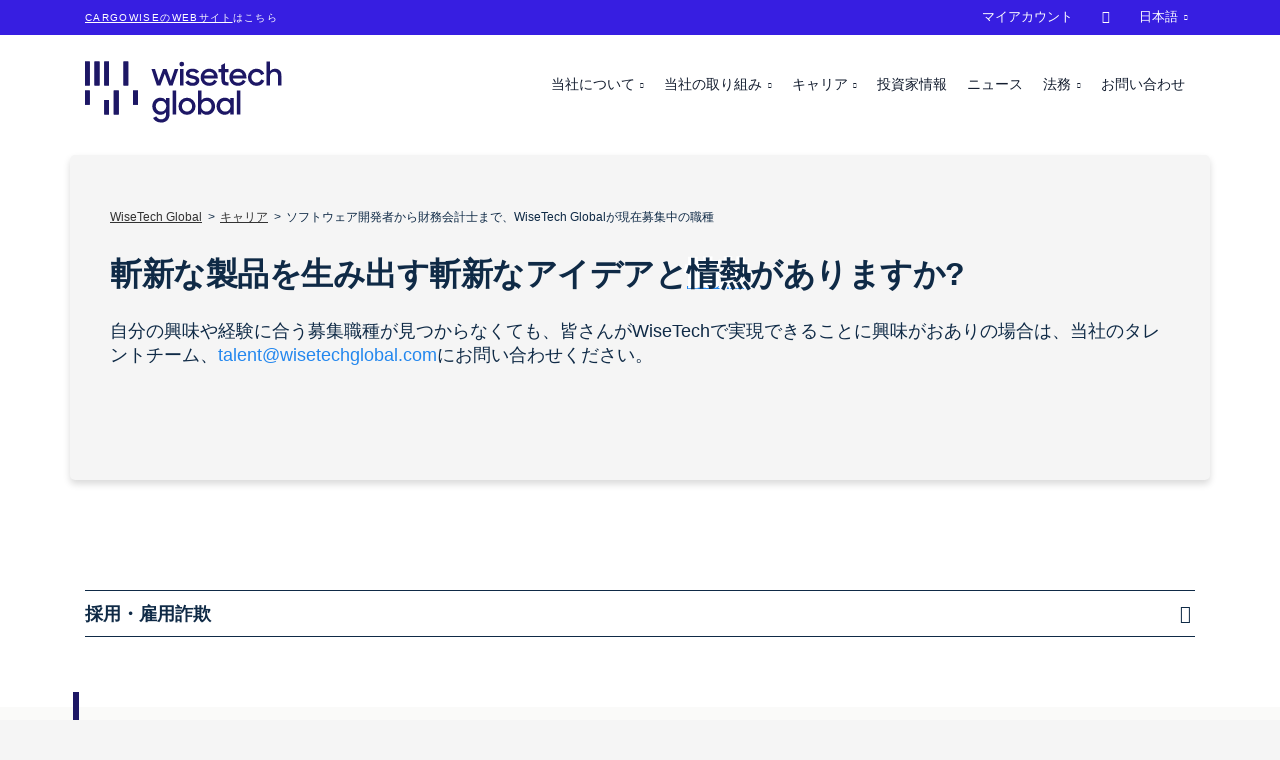

--- FILE ---
content_type: text/html; charset=utf-8
request_url: https://www.wisetechglobal.com/ja-jp/careers/current-openings/security-analyst-us/b8e496f4-0653-4dd4-8ce7-1eac0b64e071
body_size: 12390
content:
<!DOCTYPE html>
<html lang="ja-jp">
<head>
    <meta charset="utf-8" />
<link rel="icon" type="image/png" href="/media/favicons/wisetechglobal.png?width=32&amp;height=32">
<meta name="viewport" content="width=device-width, initial-scale=1.0, maximum-scale=1.0, user-scalable=0, shrink-to-fit=no">
<meta http-equiv="X-UA-Compatible" content="IE=edge,chrome=1" />
<title>
    &#x30BD;&#x30D5;&#x30C8;&#x30A6;&#x30A7;&#x30A2;&#x958B;&#x767A;&#x8005;&#x304B;&#x3089;&#x8CA1;&#x52D9;&#x4F1A;&#x8A08;&#x58EB;&#x307E;&#x3067;&#x3001;WiseTech Global&#x304C;&#x73FE;&#x5728;&#x52DF;&#x96C6;&#x4E2D;&#x306E;&#x8077;&#x7A2E; | WiseTech Global
</title>
<meta name="Description" content="&#x6B21;&#x306E;&#x30AD;&#x30E3;&#x30EA;&#x30A2;&#x6A5F;&#x4F1A;&#x3092;&#x304A;&#x63A2;&#x3057;&#x3067;&#x3059;&#x304B;? WiseTech&#x3067;&#x306F;&#x3001;&#x30BD;&#x30D5;&#x30C8;&#x30A6;&#x30A7;&#x30A2;&#x958B;&#x767A;&#x8005;&#x306E;&#x30DD;&#x30B8;&#x30B7;&#x30E7;&#x30F3;&#x306B;&#x5BFE;&#x3057;&#x3066;&#x30AA;&#x30FC;&#x30D7;&#x30F3;&#x30DD;&#x30EA;&#x30B7;&#x30FC;&#x3092;&#x5E38;&#x306B;&#x63A1;&#x7528;&#x3057;&#x3066;&#x3044;&#x307E;&#x3059;&#x3002;&#x3054;&#x9023;&#x7D61;&#x304F;&#x3060;&#x3055;&#x3044;&#x3002;" />
<meta name="Name" content="" />
<meta name="Keywords" content="" />
<link rel="canonical" href="https://www.wisetechglobal.com/ja-jp/careers/current-openings/" />
<link rel="alternate" hreflang="de-de" href="https://www.wisetechglobal.com/de-de/careers/current-openings/" />
<link rel="alternate" hreflang="en-us" href="https://www.wisetechglobal.com/careers/current-openings/" />
<link rel="alternate" hreflang="es-419" href="https://www.wisetechglobal.com/es-la/careers/current-openings/" />
<link rel="alternate" hreflang="fr-fr" href="https://www.wisetechglobal.com/fr-fr/careers/current-openings/" />
<link rel="alternate" hreflang="it-it" href="https://www.wisetechglobal.com/it-it/careers/current-openings/" />
<link rel="alternate" hreflang="ja-jp" href="https://www.wisetechglobal.com/ja-jp/careers/current-openings/" />
<link rel="alternate" hreflang="ko-kr" href="https://www.wisetechglobal.com/ko-kr/careers/current-openings/" />
<link rel="alternate" hreflang="pt-br" href="https://www.wisetechglobal.com/pt-br/careers/current-openings/" />
<link rel="alternate" hreflang="zh-cn" href="https://www.wisetechglobal.com/zh-cn/careers/current-openings/" />
<link rel="alternate" hreflang="zh-hant" href="https://www.wisetechglobal.com/zh-hant/careers/current-openings/" />
<meta property="og:type" content="article" />
<meta property="og:url" content="https://www.wisetechglobal.com/ja-jp/careers/current-openings/" />
<meta property="og:title" content="" />
<meta property="og:description" content="&#x6B21;&#x306E;&#x30AD;&#x30E3;&#x30EA;&#x30A2;&#x6A5F;&#x4F1A;&#x3092;&#x304A;&#x63A2;&#x3057;&#x3067;&#x3059;&#x304B;? WiseTech&#x3067;&#x306F;&#x3001;&#x30BD;&#x30D5;&#x30C8;&#x30A6;&#x30A7;&#x30A2;&#x958B;&#x767A;&#x8005;&#x306E;&#x30DD;&#x30B8;&#x30B7;&#x30E7;&#x30F3;&#x306B;&#x5BFE;&#x3057;&#x3066;&#x30AA;&#x30FC;&#x30D7;&#x30F3;&#x30DD;&#x30EA;&#x30B7;&#x30FC;&#x3092;&#x5E38;&#x306B;&#x63A1;&#x7528;&#x3057;&#x3066;&#x3044;&#x307E;&#x3059;&#x3002;&#x3054;&#x9023;&#x7D61;&#x304F;&#x3060;&#x3055;&#x3044;&#x3002;" />
<meta property="og:image" content="https://www.wisetechglobal.com">
<meta property="og:image:type" content="image/jpeg">
<meta name="twitter:card" content="summary_large_image">
<meta name="twitter:title" content="">
<meta name="twitter:description" content="&#x6B21;&#x306E;&#x30AD;&#x30E3;&#x30EA;&#x30A2;&#x6A5F;&#x4F1A;&#x3092;&#x304A;&#x63A2;&#x3057;&#x3067;&#x3059;&#x304B;? WiseTech&#x3067;&#x306F;&#x3001;&#x30BD;&#x30D5;&#x30C8;&#x30A6;&#x30A7;&#x30A2;&#x958B;&#x767A;&#x8005;&#x306E;&#x30DD;&#x30B8;&#x30B7;&#x30E7;&#x30F3;&#x306B;&#x5BFE;&#x3057;&#x3066;&#x30AA;&#x30FC;&#x30D7;&#x30F3;&#x30DD;&#x30EA;&#x30B7;&#x30FC;&#x3092;&#x5E38;&#x306B;&#x63A1;&#x7528;&#x3057;&#x3066;&#x3044;&#x307E;&#x3059;&#x3002;&#x3054;&#x9023;&#x7D61;&#x304F;&#x3060;&#x3055;&#x3044;&#x3002;">
<meta name="twitter:image" content="https://www.wisetechglobal.com">
<meta name="apple-mobile-web-app-title" content="WiseTech Global">
<meta name="application-name" content="WiseTech Global">
<link rel="apple-touch-icon" sizes="57x57" href="/media/favicons/wisetechglobal.png?width=57&amp;height=57">
<link rel="apple-touch-icon" sizes="60x60" href="/media/favicons/wisetechglobal.png?width=60&amp;height=60">
<link rel="apple-touch-icon" sizes="72x72" href="/media/favicons/wisetechglobal.png?width=72&amp;height=72">
<link rel="apple-touch-icon" sizes="76x76" href="/media/favicons/wisetechglobal.png?width=76&amp;height=76">
<link rel="apple-touch-icon" sizes="114x114" href="/media/favicons/wisetechglobal.png?width=114&amp;height=114">
<link rel="apple-touch-icon" sizes="120x120" href="/media/favicons/wisetechglobal.png?width=120&amp;height=120">
<link rel="apple-touch-icon" sizes="144x144" href="/media/favicons/wisetechglobal.png?width=144&amp;height=144">
<link rel="apple-touch-icon" sizes="152x152" href="/media/favicons/wisetechglobal.png?width=152&amp;height=152">
<link rel="apple-touch-icon" sizes="180x180" href="/media/favicons/wisetechglobal.png?width=180&amp;height=180">
<link rel="icon" type="image/png" sizes="192x192" href="/media/favicons/wisetechglobal.png?width=192&amp;height=192">
<link rel="icon" type="image/png" sizes="32x32" href="/media/favicons/wisetechglobal.png?width=32&amp;height=32">
<link rel="icon" type="image/png" sizes="96x96" href="/media/favicons/wisetechglobal.png?width=96&amp;height=96">
<link rel="icon" type="image/png" sizes="16x16" href="/media/favicons/wisetechglobal.png?width=16&amp;height=16">
<link rel="manifest" href="/media/favicons/wisetechglobal-manifest.json">
<meta name="msapplication-TileColor" content="#fff">
<meta name="msapplication-TileImage" content="/media/favicons/wisetechglobal.png?width=144&height=144">
<meta name="theme-color" content="#ffffff">
    
<!-- be_ixf, sdk, gho-->
<meta name="be:sdk" content="dotnet_sdk_1.4.30" />
<meta name="be:timer" content="0ms" />
<meta name="be:orig_url" content="https%3a%2f%2fwww.wisetechglobal.com%2fja-jp%2fcareers%2fcurrent-openings%2fsecurity-analyst-us%2fb8e496f4-0653-4dd4-8ce7-1eac0b64e071" />
<meta name="be:capsule_url" content="https%3a%2f%2fixfd1-api.bc0a.com%2fapi%2fixf%2f1.0.0%2fget_capsule%2ff00000000266092%2f0361221523" />
<meta name="be:norm_url" content="https%3a%2f%2fwww.wisetechglobal.com%2fja-jp%2fcareers%2fcurrent-openings%2fsecurity-analyst-us%2fb8e496f4-0653-4dd4-8ce7-1eac0b64e071" />
<meta name="be:api_dt" content="py_2025; pm_09; pd_04; ph_23; pmh_12; p_epoch:1757052760672" />
<meta name="be:mod_dt" content="py_2025; pm_09; pd_04; ph_23; pmh_12; p_epoch:1757052760672" />
<meta name="be:messages" content="0" />

    <!-- Google Tag Manager -->
<script>
dataLayer = [];
(function(w,d,s,l,i){w[l]=w[l]||[];w[l].push({'gtm.start':
new Date().getTime(),event:'gtm.js'});var f=d.getElementsByTagName(s)[0],
j=d.createElement(s),dl=l!='dataLayer'?'&l='+l:'';j.async=true;j.src=
'https://www.googletagmanager.com/gtm.js?id='+i+dl;f.parentNode.insertBefore(j,f);
})(window,document,'script','dataLayer','GTM-NJ62FQM');</script>
<!-- End Google Tag Manager -->

        <link rel="preload" as="font" type="font/woff2" crossorigin="anonymous" href="/css/fonts/wtg-symbols.woff2" />
        <link rel="preload" as="font" type="font/woff2" crossorigin="anonymous" href="/css/vendor/fontawesome-free/webfonts/fa-brands-400.woff2" />
    <link href="/sb/wisetechglobal-css.v45.css" rel="stylesheet">
    <script src="https://cmp.osano.com/AzqNPnSIWrqnv2DHN/d67eecdc-d0b9-4b58-a625-29c168020c5b/osano.js?variant=two"></script>
<script>
    var _hmt = _hmt || [];
    (function () {
        if (location.host.indexOf(".cn") > 0) {
            var hm = document.createElement("script");
            hm.src = "https://hm.baidu.com/hm.js?28b687d7e6784236bf5bef9bd2910314";
            var s = document.getElementsByTagName("script")[0];
            s.parentNode.insertBefore(hm, s);
        }
    })();
</script>
</head>
<body id="body" class="body-current-openings with-top-bar">
    <!-- Google Tag Manager (noscript) -->
<noscript><iframe src="https://www.googletagmanager.com/ns.html?id=GTM-NJ62FQM"
height="0" width="0" style="display:none;visibility:hidden"></iframe></noscript>
<!-- End Google Tag Manager (noscript) -->

    

    <div id="top-bar">
        <div class="container">
            <p><a rel="noopener" href="http://www.cargowise.com/ja-jp/" target="_blank" title="CargoWise">CargoWiseのWebサイト</a>はこちら</p>
        </div>
    </div>


    <header id="site-header">
        


<nav class="navbar navbar-expand-lg fixed-top collapsed" id="mainNav">
    <div class="container">
        <a class="navbar-brand" href="/ja-jp/" title="WiseTech Global">
                <img alt="WiseTech Global" src="/media/tegdefie/wisetech-global-logo.svg" />
        </a>
        <button class="navbar-toggler navbar-toggler-right collapsed" type="button" data-toggle="collapse" data-target="#navbarResponsive" aria-controls="navbarResponsive" aria-expanded="false" aria-label="Toggle navigation">
            <span></span><span></span><span></span><span></span>
            <span class="navbar-toggler-label">&#x30E1;&#x30CB;&#x30E5;&#x30FC;</span>
        </button>
        <div id="navbarResponsive" class="collapse navbar-collapse">
            <ul class="navbar-nav">
                                <li class="nav-item dropdown nav-level-1 " data-nav-segment="who-we-are">
                                    <a href="#" class="dropdown-toggle" id="navbar-dropdown-link-1171" data-target="dropdown-menu-1171" data-toggle="dropdown" aria-haspopup="true" aria-expanded="false">
                                        &#x5F53;&#x793E;&#x306B;&#x3064;&#x3044;&#x3066;
                                    </a>
                                            <div id="dropdown-menu-1171" aria-labelledby="navbar-dropdown-link-1171" class="dropdown-menu nav-level-2">
                                                <ul>
                                                        <li class="nav-item dropdown ">
        <a class="nav-link " href="/ja-jp/who-we-are/about-us/"  >&#x4F1A;&#x793E;&#x60C5;&#x5831;</a>                                                        </li>
                                                        <li class="nav-item dropdown ">
        <a class="nav-link " href="/ja-jp/who-we-are/our-credo-and-mantras/"  >&#x5F53;&#x793E;&#x306E;&#x4FE1;&#x6761;&#x3068;&#x4FE1;&#x5FF5;</a>                                                        </li>
                                                        <li class="nav-item dropdown ">
        <a class="nav-link " href="/ja-jp/who-we-are/sustainability/"  >&#x30B5;&#x30B9;&#x30C6;&#x30CA;&#x30D3;&#x30EA;&#x30C6;&#x30A3;</a>                                                        </li>
                                                        <li class="nav-item dropdown ">
        <a class="nav-link " href="/ja-jp/who-we-are/our-history/"  >&#x5F53;&#x793E;&#x306E;&#x6B69;&#x307F;</a>                                                        </li>
                                                </ul>
                                            </div>
                                </li>
                                <li class="nav-item dropdown nav-level-1 " data-nav-segment="what-we-do">
                                    <a href="#" class="dropdown-toggle" id="navbar-dropdown-link-1174" data-target="dropdown-menu-1174" data-toggle="dropdown" aria-haspopup="true" aria-expanded="false">
                                        &#x5F53;&#x793E;&#x306E;&#x53D6;&#x308A;&#x7D44;&#x307F;
                                    </a>
                                            <div id="dropdown-menu-1174" aria-labelledby="navbar-dropdown-link-1174" class="dropdown-menu nav-level-2">
                                                <ul>
                                                        <li class="nav-item dropdown ">
        <a class="nav-link " href="http://www.cargowise.com/ja-jp/"  target="_blank" >CargoWise</a>                                                        </li>
                                                        <li class="nav-item dropdown ">
        <a class="nav-link " href="https://www.wisetechacademy.com/"  >WiseTech&#x30A2;&#x30AB;&#x30C7;&#x30DF;&#x30FC;</a>                                                        </li>
                                                        <li class="nav-item dropdown ">
        <a class="nav-link " href="/ja-jp/what-we-do/our-businesses/"  >&#x5F53;&#x793E;&#x306E;&#x4E8B;&#x696D;</a>                                                        </li>
                                                        <li class="nav-item dropdown ">
        <a class="nav-link " href="/ja-jp/what-we-do/information-security/"  >&#x60C5;&#x5831;&#x30BB;&#x30AD;&#x30E5;&#x30EA;&#x30C6;&#x30A3;</a>                                                        </li>
                                                </ul>
                                            </div>
                                </li>
                                <li class="nav-item dropdown nav-level-1 active" data-nav-segment="careers">
                                    <a href="#" class="dropdown-toggle" id="navbar-dropdown-link-1177" data-target="dropdown-menu-1177" data-toggle="dropdown" aria-haspopup="true" aria-expanded="false">
                                        &#x30AD;&#x30E3;&#x30EA;&#x30A2;
                                    </a>
                                            <div id="dropdown-menu-1177" aria-labelledby="navbar-dropdown-link-1177" class="dropdown-menu nav-level-2">
                                                <ul>
                                                        <li class="nav-item dropdown ">
        <a class="nav-link " href="/ja-jp/careers/join-us/"  >&#x79C1;&#x305F;&#x3061;&#x3068;&#x4E00;&#x7DD2;&#x306B;&#x50CD;&#x304D;&#x307E;&#x305B;&#x3093;&#x304B;?</a>                                                        </li>
                                                        <li class="nav-item dropdown ">
        <a class="nav-link " href="/ja-jp/careers/students-and-graduates/"  >&#x5B66;&#x751F;&#x3068;&#x65B0;&#x5352;&#x8005;&#x5411;&#x3051;&#x60C5;&#x5831;</a>                                                        </li>
                                                        <li class="nav-item dropdown ">
        <a class="nav-link " href="https://www.wisetechglobal.com/careers/students-and-graduates/earn-and-learn-program/">Earn &amp; Learn&#x30D7;&#x30ED;&#x30B0;&#x30E9;&#x30E0;</a>                                                        </li>
                                                        <li class="nav-item dropdown active">
        <a class="nav-link " href="/ja-jp/careers/current-openings/"  >&#x73FE;&#x5728;&#x52DF;&#x96C6;&#x4E2D;&#x306E;&#x8077;&#x7A2E;</a>                                                        </li>
                                                </ul>
                                            </div>
                                </li>
                            <li class="nav-item nav-level-1 " data-nav-segment="investors">
        <a class="nav-link " href="/ja-jp/investors/"  >&#x6295;&#x8CC7;&#x5BB6;&#x60C5;&#x5831;</a>                            </li>
                            <li class="nav-item nav-level-1 " data-nav-segment="news">
        <a class="nav-link " href="/ja-jp/news/"  >&#x30CB;&#x30E5;&#x30FC;&#x30B9;</a>                            </li>
                                <li class="nav-item dropdown nav-level-1 " data-nav-segment="legal">
                                    <a href="#" class="dropdown-toggle" id="navbar-dropdown-link-12826" data-target="dropdown-menu-12826" data-toggle="dropdown" aria-haspopup="true" aria-expanded="false">
                                        &#x6CD5;&#x52D9;
                                    </a>
                                            <div id="dropdown-menu-12826" aria-labelledby="navbar-dropdown-link-12826" class="dropdown-menu nav-level-2">
                                                <ul>
                                                        <li class="nav-item dropdown ">
        <a class="nav-link " href="/ja-jp/legal/#termsofuse"  >&#x5229;&#x7528;&#x898F;&#x7D04;</a>                                                        </li>
                                                        <li class="nav-item dropdown ">
        <a class="nav-link " href="/ja-jp/legal/#privacypolicy"  >&#x30D7;&#x30E9;&#x30A4;&#x30D0;&#x30B7;&#x30FC;&#x304A;&#x3088;&#x3073;&#x30C7;&#x30FC;&#x30BF;&#x4FDD;&#x8B77;&#x306B;&#x95A2;&#x3059;&#x308B;&#x901A;&#x77E5;</a>                                                        </li>
                                                        <li class="nav-item dropdown ">
        <a class="nav-link " href="/ja-jp/legal/privacy-help-center/"  >&#x30D7;&#x30E9;&#x30A4;&#x30D0;&#x30B7;&#x30FC;&#x30D8;&#x30EB;&#x30D7;&#x30BB;&#x30F3;&#x30BF;&#x30FC;</a>                                                        </li>
                                                </ul>
                                            </div>
                                </li>
                            <li class="nav-item nav-level-1 " data-nav-segment="contact">
        <a class="nav-link " href="/ja-jp/contact/"  >&#x304A;&#x554F;&#x3044;&#x5408;&#x308F;&#x305B;</a>                            </li>
                            <li class="nav-item nav-level-1 " data-nav-segment="cargowise">
        <a class="nav-link " href="/ja-jp/"  target="_blank" >CargoWise</a>                            </li>
                            <li class="nav-item nav-level-1 " data-nav-segment="my-account">
        <a class="nav-link " href="https://myaccount.cargowise.com/ja-jp/"  target="_blank" >&#x30DE;&#x30A4;&#x30A2;&#x30AB;&#x30A6;&#x30F3;&#x30C8;</a>                            </li>
                            <li class="nav-item nav-level-1 " data-nav-segment="search">
            <input type="text" class="nav-search-input" placeholder="&#x691C;&#x7D22;&#x2026;" />
        <a class="nav-link " href="/ja-jp/search/"  >&#xe807;</a>                            </li>
                    <li class="nav-item dropdown nav-level-1 language-selector">
                        <a id="language-dropdown-button" href="#" class="dropdown-toggle nav-link" data-toggle="dropdown" aria-haspopup="true" aria-expanded="false">
                            <span class="language-dropdown-short-name">&#x65E5;&#x672C;&#x8A9E;</span>
                            <span class="language-dropdown-long-name">&#x65E5;&#x672C;&#x8A9E;</span>
                        </a>
                        <div class="dropdown-menu dropdown-menu-right" aria-labelledby="language-dropdown-button">
                                <a class="dropdown-item" lang="zh-cn" href="/zh-cn/careers/current-openings/">&#x7B80;&#x4F53;&#x4E2D;&#x6587;</a>
                                <a class="dropdown-item" lang="zh-hant" href="/zh-hant/careers/current-openings/">&#x7E41;&#x9AD4;&#x4E2D;&#x6587;</a>
                                <a class="dropdown-item" lang="en-us" href="/careers/current-openings/">English</a>
                                <a class="dropdown-item" lang="fr-fr" href="/fr-fr/careers/current-openings/">Fran&#xE7;ais</a>
                                <a class="dropdown-item" lang="de-de" href="/de-de/careers/current-openings/">Deutsch</a>
                                <a class="dropdown-item" lang="it-it" href="/it-it/careers/current-openings/">Italiano</a>
                                <a class="dropdown-item" lang="ko-kr" href="/ko-kr/careers/current-openings/">&#xD55C;&#xAD6D;&#xC5B4;</a>
                                <a class="dropdown-item" lang="pt-br" href="/pt-br/careers/current-openings/">Portugu&#xEA;s</a>
                                <a class="dropdown-item" lang="es-419" href="/es-la/careers/current-openings/">Espa&#xF1;ol</a>
                        </div>
                    </li>
            </ul>
        </div>
    </div>
</nav>

    </header>
    
    <div class="container site-container">
        





<header id="masthead" class="masthead masthead-medium  masthead-with-breadcrumb panel-white">
    <div class="container">
        <div class="row">
            <div class="col-lg-12">
                <div class="site-heading">


<ol class="breadcrumb">
            <li data-nav-segment="wisetech-global"><a href="/ja-jp/">WiseTech Global</a></li>
            <li data-nav-segment="careers"><a href="/ja-jp/careers/">&#x30AD;&#x30E3;&#x30EA;&#x30A2;</a></li>
    <li class="active" data-nav-segment="current-openings"><h1>&#x30BD;&#x30D5;&#x30C8;&#x30A6;&#x30A7;&#x30A2;&#x958B;&#x767A;&#x8005;&#x304B;&#x3089;&#x8CA1;&#x52D9;&#x4F1A;&#x8A08;&#x58EB;&#x307E;&#x3067;&#x3001;WiseTech Global&#x304C;&#x73FE;&#x5728;&#x52DF;&#x96C6;&#x4E2D;&#x306E;&#x8077;&#x7A2E;</h1></li>
</ol>
                    <h3>斬新な製品を生み出す斬新なアイデアと<span class="moving-underline">情熱</span>がありますか? </h3>
<p class="larger">自分の興味や経験に合う募集職種が見つからなくても、皆さんがWiseTechで実現できることに興味がおありの場合は、当社のタレントチーム、<a rel="noopener" href="mailto:talent@wisetechglobal.com" target="_blank" title="mailto:talent@wisetechglobal.com">talent@wisetechglobal.com</a>にお問い合わせください。</p>
                </div>
            </div>
        </div>
    </div>
</header>





<article class="main-content">
    



<div class="panel small-bottom-padding" >
    
<div class="container">
    <div class="row ">



<div class="col-lg-12">
        <div class="area closed-accordion" >
            

    <div class="accordion text-accordion " id="accordion-41e65280-5e53-416c-b013-f8a036c5a4e8">
            <div class="card">
                <div class="card-header" id="accordion-41e65280-5e53-416c-b013-f8a036c5a4e8-heading-0">
                    <a class="" href="#accordion-41e65280-5e53-416c-b013-f8a036c5a4e8-collapse-0" data-toggle="collapse" data-target="#accordion-41e65280-5e53-416c-b013-f8a036c5a4e8-collapse-0" aria-expanded="true" aria-controls="accordion-41e65280-5e53-416c-b013-f8a036c5a4e8-collapse-0">
                        &#x63A1;&#x7528;&#x30FB;&#x96C7;&#x7528;&#x8A50;&#x6B3A;
                    </a>
                </div>
                <div id="accordion-41e65280-5e53-416c-b013-f8a036c5a4e8-collapse-0" class="collapse show" aria-labelledby="accordion-41e65280-5e53-416c-b013-f8a036c5a4e8-heading-0" data-parent="#accordion-41e65280-5e53-416c-b013-f8a036c5a4e8">
                    <div class="card-body">
<p class="larger">WiseTechを名乗る個人、またはWiseTechもしくはCargoWiseの代理を名乗る個人から、偽りの採用連絡を受けた方々がいらっしゃることを、当社は認識しています。WiseTech GlobalやCargoWiseの名称が、当社の許可なしに文書や通信で使用されています。</p>
<p class="larger">こうした偽りの採用者から連絡を受けた場合、または不審なEメールを受信した場合は、<a href="mailto:communications@wisetechglobal.com">communications@wisetechglobal.com</a>に転送してください。</p>
<p><strong>以下のような点にご注意ください。</strong></p>
<ol>
<li><strong>Eメールアドレスを確認する: </strong> WiseTechの全社員は@wisetechglobal.comがドメイン名のEメールアドレスを持っています。当社は応募者とのやり取りに、非公式なEメールアカウントは一切使用しません。</li>
<li><strong>当社の面接過程: </strong>WiseTechでは、個人との面接を含む正式な面接過程を踏むことなく、正式採用することはありません。</li>
<li><strong>当社のWebリンク: </strong>当社のWebサイトへのリンクには、必ず<a href="https://www.wisetechglobal.com/">https://www.wisetechglobal.com</a>または<a href="https://www.cargowise.com">https://www.cargowise.com</a>が含まれます。 </li>
<li><strong>キャリアWebサイト:</strong> 現在募集中の職種はすべて当社Webサイト:<a href="https://www.wisetechglobal.com/careers/current-openings/">https://www.wisetechglobal.com/careers/current-openings/</a>にあります。</li>
<li><strong>当社は金銭を要求しません: </strong>WiseTechが採用過程の一部として、金銭や何らかの支払を要求することは一切ありません。</li>
</ol>
<p><strong>詐欺にあった場合</strong></p>
<p>自分の個人情報を詐欺師に提供してしまったと思われる場合は、直ちに関係機関/組織に連絡してください。</p>
<p>オーストラリアに在住する方は、<a rel="noopener" href="https://www.scamwatch.gov.au/report-a-scam" target="_blank">詐欺を</a><a rel="noopener" href="https://www.scamwatch.gov.au/report-a-scam" target="_blank">報告</a>からオーストラリア競争・消費者委員会（ACCC: Australian Competition &amp; Consumer Commission）に報告することをおすすめします。</p>
<p>詐欺を報告することで、被害が拡大するのを防ぎます。</p>                    </div>
                </div>
            </div>
    </div>

        </div>
</div>
    </div>
</div>
</div>



        <div class="panel panel-light-grey medium-bottom-padding">
            <div class="container">
                    <div class="row justify-content-lg-center">
                        <div class="col-lg-2 text-lg-right col-form-label">
                            <label>&#x30ED;&#x30B1;&#x30FC;&#x30B7;&#x30E7;&#x30F3;&#x3067;&#x691C;&#x7D22;&#xFF1A;</label>
                        </div>
                        <div class="col-lg-8">
                            <div class="select-wrapper">
                                <select class="form-control current-openings-filter" data-filter-type="location">
                                    <option value="">&#x3059;&#x3079;&#x3066;&#x306E;&#x30ED;&#x30B1;&#x30FC;&#x30B7;&#x30E7;&#x30F3;</option>
                                        <option value="bangalore-india">Bangalore, India</option>
                                        <option value="chapel-hill-united-states">Chapel Hill, United States</option>
                                        <option value="chicago-united-states">Chicago, United States</option>
                                        <option value="london-united-kingdom">London, United Kingdom</option>
                                        <option value="madrid-spain">Madrid, Spain</option>
                                        <option value="milano-italy">Milano, Italy</option>
                                        <option value="nanjing-china">Nanjing, China</option>
                                        <option value="padova-italy">Padova, Italy</option>
                                        <option value="sydney-australia">Sydney, Australia</option>
                                </select>
                            </div>
                        </div>
                    </div>
                    <div class="row justify-content-lg-center">
                        <div class="col-lg-2 text-lg-right col-form-label">
                            <label>&#x8077;&#x7A2E;&#x3067;&#x691C;&#x7D22;&#xFF1A;</label>
                        </div>
                        <div class="col-lg-8">
                            <div class="select-wrapper">
                                <select class="form-control current-openings-filter" data-filter-type="category">
                                    <option value="">&#x3059;&#x3079;&#x3066;&#x306E;&#x8077;&#x7A2E;</option>
                                        <option value="bus">Business Operations</option>
                                        <option value="eng">Engineering</option>
                                        <option value="fin">Finance</option>
                                        <option value="prd">Product</option>
                                </select>
                            </div>
                        </div>
                    </div>
            </div>
        </div>
        <div class="panel panel-light-grey no-bottom-padding">
            <div class="container">
                <div class="row justify-content-lg-center">
                    <div class="col-lg-10">
                        <div class="current-openings-list">
                            <h5 class="no-results">Whilst we do not have a job advertised for the filters you've selected, we're open to speaking with curious minds. Please contact us at <a href="mailto:talent@wisetechglobal.com">talent@wisetechglobal.com</a> and let us know what you are interested in!</h5>
                                    <div class="current-openings-page">
                                <div class="current-openings-item" 
                                     data-location="sydney-australia" 
                                     data-category="eng">
                                    <div class="row">
                                        <div class="col-lg-9">
                                            <h4>Principal Architect - Sydney, Australia</h4>
                                                <p class="current-openings-location larger">Sydney, Australia</p>
                                            <p>WiseTech Global is looking for a hands-on Principal Architect to shape the future of our IT landscape. In this pivotal role, you'll be instrumental in optimizing, automating, and scaling our cloud and global data center networks.</p>
                                        </div>
                                        <div class="col-lg-3 text-lg-right">
                                            <a class="cta-button" href="/ja-jp/careers/current-openings/principal-architect-sydney-australia/dac3bdc7-495a-40d2-8d57-03e08b23317e">&#x8A73;&#x7D30;&#x3092;&#x78BA;&#x8A8D;</a>
                                        </div>
                                    </div>
                                </div>
                                <div class="current-openings-item" 
                                     data-location="london-united-kingdom" 
                                     data-category="eng">
                                    <div class="row">
                                        <div class="col-lg-9">
                                            <h4>Lead Software Engineer - Digital Documents</h4>
                                                <p class="current-openings-location larger">London, United Kingdom</p>
                                            <p>Join us, and lead our team that is reshaping the future of trade documentation, making it faster, smarter and fully digital!</p>
                                        </div>
                                        <div class="col-lg-3 text-lg-right">
                                            <a class="cta-button" href="/ja-jp/careers/current-openings/lead-software-engineer-digital-documents/8689be40-bb97-4110-ac98-0de15a104725">&#x8A73;&#x7D30;&#x3092;&#x78BA;&#x8A8D;</a>
                                        </div>
                                    </div>
                                </div>
                                <div class="current-openings-item" 
                                     data-location="sydney-australia" 
                                     data-category="eng">
                                    <div class="row">
                                        <div class="col-lg-9">
                                            <h4>Lead / Principal Software Engineer</h4>
                                                <p class="current-openings-location larger">Sydney, Australia</p>
                                            <p>Lead, innovate, and build the technology that moves the world’s supply chains.</p>
                                        </div>
                                        <div class="col-lg-3 text-lg-right">
                                            <a class="cta-button" href="/ja-jp/careers/current-openings/lead-principal-software-engineer/744119ff-9e28-49d3-9ccd-1da696d7be71">&#x8A73;&#x7D30;&#x3092;&#x78BA;&#x8A8D;</a>
                                        </div>
                                    </div>
                                </div>
                                <div class="current-openings-item" 
                                     data-location="madrid-spain" 
                                     data-category="prd">
                                    <div class="row">
                                        <div class="col-lg-9">
                                            <h4>Product Support Specialist (Portuguese Speaking)</h4>
                                                <p class="current-openings-location larger">Madrid, Spain</p>
                                            <p>As a Product Support Specialist within our EMEA team, you will play a key role in managing customer incidents, delivering high quality support, and helping to maintain and enhance the stability of our products, particularly across the customs and logistics ecosystem.</p>
                                        </div>
                                        <div class="col-lg-3 text-lg-right">
                                            <a class="cta-button" href="/ja-jp/careers/current-openings/product-support-specialist-portuguese-speaking/a6dfcb99-bcf7-4662-a7b9-2437b8fef7d9">&#x8A73;&#x7D30;&#x3092;&#x78BA;&#x8A8D;</a>
                                        </div>
                                    </div>
                                </div>
                                <div class="current-openings-item" 
                                     data-location="chicago-united-states" 
                                     data-category="eng">
                                    <div class="row">
                                        <div class="col-lg-9">
                                            <h4>Senior Systems Engineer</h4>
                                                <p class="current-openings-location larger">Chicago, United States</p>
                                            <p>We are seeking a Senior Systems Engineer, experienced with Windows &amp; Linux infrastructure, both physical and virtual.</p>
                                        </div>
                                        <div class="col-lg-3 text-lg-right">
                                            <a class="cta-button" href="/ja-jp/careers/current-openings/senior-systems-engineer/340623f2-5a5b-43f6-9a84-3788e6708045">&#x8A73;&#x7D30;&#x3092;&#x78BA;&#x8A8D;</a>
                                        </div>
                                    </div>
                                </div>
                                <div class="current-openings-item" 
                                     data-location="chapel-hill-united-states" 
                                     data-category="bus">
                                    <div class="row">
                                        <div class="col-lg-9">
                                            <h4>Senior GRC Analyst - Chapel Hill</h4>
                                                <p class="current-openings-location larger">Chapel Hill, United States</p>
                                            <p>We are seeking an experienced Senior Governance, Risk, and Compliance (GRC) Analyst with expertise in managing acquisitions, integrating them seamlessly into our company's way of working as well as responding to our customer's security questionnaires.</p>
                                        </div>
                                        <div class="col-lg-3 text-lg-right">
                                            <a class="cta-button" href="/ja-jp/careers/current-openings/senior-grc-analyst-chapel-hill/a378d9bd-2731-4ab3-b4b3-59bc47cadeb6">&#x8A73;&#x7D30;&#x3092;&#x78BA;&#x8A8D;</a>
                                        </div>
                                    </div>
                                </div>
                                    </div>
                                <div class="current-openings-item" 
                                     data-location="london-united-kingdom" 
                                     data-category="eng">
                                    <div class="row">
                                        <div class="col-lg-9">
                                            <h4>Security Analyst UK</h4>
                                                <p class="current-openings-location larger">London, United Kingdom</p>
                                            <p>Protecting the data of the world’s largest freight forwarders is critical to the function of the international supply chain, so as a Security Analyst you will be providing front line protection and defense for thousands of users globally.</p>
                                        </div>
                                        <div class="col-lg-3 text-lg-right">
                                            <a class="cta-button" href="/ja-jp/careers/current-openings/security-analyst-uk/857a0ec0-6a27-4fce-b2d2-5f3d83a1f4aa">&#x8A73;&#x7D30;&#x3092;&#x78BA;&#x8A8D;</a>
                                        </div>
                                    </div>
                                </div>
                                <div class="current-openings-item" 
                                     data-location="sydney-australia" 
                                     data-category="fin">
                                    <div class="row">
                                        <div class="col-lg-9">
                                            <h4>Global Leader of Payroll</h4>
                                                <p class="current-openings-location larger">Sydney, Australia</p>
                                            <p>We’re looking for a Global Leader of Payroll to join our high-impact team and lead payroll operations at a truly global scale.</p>
                                        </div>
                                        <div class="col-lg-3 text-lg-right">
                                            <a class="cta-button" href="/ja-jp/careers/current-openings/global-leader-of-payroll/5052ce78-5382-406a-8361-65583fb17c9d">&#x8A73;&#x7D30;&#x3092;&#x78BA;&#x8A8D;</a>
                                        </div>
                                    </div>
                                </div>
                                <div class="current-openings-item" 
                                     data-location="sydney-australia" 
                                     data-category="bus">
                                    <div class="row">
                                        <div class="col-lg-9">
                                            <h4>Learning Designer, Technical Content</h4>
                                                <p class="current-openings-location larger">Sydney, Australia</p>
                                            <p>As a Learning Designer with us, you’ll be part of a collaborative team that values precision, creativity, and deep subject matter engagement. You’ll help transform dense, technical concepts into engaging and accessible online learning experiences that meet the needs of professionals across the globe.</p>
                                        </div>
                                        <div class="col-lg-3 text-lg-right">
                                            <a class="cta-button" href="/ja-jp/careers/current-openings/learning-designer-technical-content/5e355427-89bd-47c1-b843-7909aa371fde">&#x8A73;&#x7D30;&#x3092;&#x78BA;&#x8A8D;</a>
                                        </div>
                                    </div>
                                </div>
                                <div class="current-openings-item" 
                                     data-location="bangalore-india" 
                                     data-category="eng">
                                    <div class="row">
                                        <div class="col-lg-9">
                                            <h4>Senior Information Security Engineer</h4>
                                                <p class="current-openings-location larger">Bangalore, India</p>
                                            <p>This role is your opportunity to lead the charge in maturing e2Open’s security posture and bringing it up to WiseTech’s world-class standards.</p>
                                        </div>
                                        <div class="col-lg-3 text-lg-right">
                                            <a class="cta-button" href="/ja-jp/careers/current-openings/senior-information-security-engineer/1ee8ca1b-8973-4eea-b836-7c148a828b25">&#x8A73;&#x7D30;&#x3092;&#x78BA;&#x8A8D;</a>
                                        </div>
                                    </div>
                                </div>
                                <div class="current-openings-item" 
                                     data-location="nanjing-china" 
                                     data-category="eng">
                                    <div class="row">
                                        <div class="col-lg-9">
                                            <h4>Lead Software Engineer - Nanjing</h4>
                                                <p class="current-openings-location larger">Nanjing, China</p>
                                            <p>We’re looking for lead - level software engineers to join our team. You’ll be key to designing, building, and maintaining the systems and infrastructure that power global logistics.</p>
                                        </div>
                                        <div class="col-lg-3 text-lg-right">
                                            <a class="cta-button" href="/ja-jp/careers/current-openings/lead-software-engineer-nanjing/f0bbad16-7f69-4f8b-a299-84c388a5327d">&#x8A73;&#x7D30;&#x3092;&#x78BA;&#x8A8D;</a>
                                        </div>
                                    </div>
                                </div>
                                <div class="current-openings-item" 
                                     data-location="sydney-australia" 
                                     data-category="fin">
                                    <div class="row">
                                        <div class="col-lg-9">
                                            <h4>Senior Financial Accountant</h4>
                                                <p class="current-openings-location larger">Sydney, Australia</p>
                                            <p>Reporting to the Regional Accounting Manager, the role will expose you to the inner workings of the wider finance team both locally and internationally and will be your opportunity to make real change.</p>
                                        </div>
                                        <div class="col-lg-3 text-lg-right">
                                            <a class="cta-button" href="/ja-jp/careers/current-openings/senior-financial-accountant/f0d8c25e-5f93-4277-a474-9aaa8d37eddf">&#x8A73;&#x7D30;&#x3092;&#x78BA;&#x8A8D;</a>
                                        </div>
                                    </div>
                                </div>
                                <div class="current-openings-item" 
                                     data-location="sydney-australia" 
                                     data-category="fin">
                                    <div class="row">
                                        <div class="col-lg-9">
                                            <h4>Remuneration and Benefits Finance Manager</h4>
                                                <p class="current-openings-location larger">Sydney, Australia</p>
                                            <p>We’re looking for a Remuneration &amp; Benefits Finance Manager to lead a high-performing team and drive excellence in one of the most critical areas of our finance operations.</p>
                                        </div>
                                        <div class="col-lg-3 text-lg-right">
                                            <a class="cta-button" href="/ja-jp/careers/current-openings/remuneration-and-benefits-finance-manager/53d6558b-da40-48d8-828b-9f4e6b0c22f6">&#x8A73;&#x7D30;&#x3092;&#x78BA;&#x8A8D;</a>
                                        </div>
                                    </div>
                                </div>
                                <div class="current-openings-item" 
                                     data-location="chicago-united-states" 
                                     data-category="bus">
                                    <div class="row">
                                        <div class="col-lg-9">
                                            <h4>Senior GRC Analyst - Chicago</h4>
                                                <p class="current-openings-location larger">Chicago, United States</p>
                                            <p>We are seeking an experienced Senior Governance, Risk, and Compliance (GRC) Analyst with expertise in managing acquisitions, integrating them seamlessly into our company's way of working as well as responding to our customer's security questionnaires.</p>
                                        </div>
                                        <div class="col-lg-3 text-lg-right">
                                            <a class="cta-button" href="/ja-jp/careers/current-openings/senior-grc-analyst-chicago/fdfcb466-af42-4d7c-80f9-a2f4ae86adee">&#x8A73;&#x7D30;&#x3092;&#x78BA;&#x8A8D;</a>
                                        </div>
                                    </div>
                                </div>
                                <div class="current-openings-item" 
                                     data-location="padova-italy" 
                                     data-category="eng">
                                    <div class="row">
                                        <div class="col-lg-9">
                                            <h4>Software Engineer - CargoWise Customs, Italy (Protected categories L.68/9)</h4>
                                                <p class="current-openings-location larger">Padova, Italy</p>
                                            <p>We are looking for ambitious Software Engineers in Padua.</p>
                                        </div>
                                        <div class="col-lg-3 text-lg-right">
                                            <a class="cta-button" href="/ja-jp/careers/current-openings/software-engineer-cargowise-customs-italy-protected-categories-l689/cc9fc502-f92f-4cb2-a056-a590f901060a">&#x8A73;&#x7D30;&#x3092;&#x78BA;&#x8A8D;</a>
                                        </div>
                                    </div>
                                </div>
                                <div class="current-openings-item" 
                                     data-location="chicago-united-states" 
                                     data-category="eng">
                                    <div class="row">
                                        <div class="col-lg-9">
                                            <h4>Security Analyst</h4>
                                                <p class="current-openings-location larger">Chicago, United States</p>
                                            <p>We are seeking a Security Analyst excited to join a global team and passionate about vulnerability management.</p>
                                        </div>
                                        <div class="col-lg-3 text-lg-right">
                                            <a class="cta-button" href="/ja-jp/careers/current-openings/security-analyst/a181a5f6-8e03-478a-9e7b-b1260f83fa02">&#x8A73;&#x7D30;&#x3092;&#x78BA;&#x8A8D;</a>
                                        </div>
                                    </div>
                                </div>
                                <div class="current-openings-item" 
                                     data-location="sydney-australia" 
                                     data-category="eng">
                                    <div class="row">
                                        <div class="col-lg-9">
                                            <h4>Identity Security Engineer in Sydney</h4>
                                                <p class="current-openings-location larger">Sydney, Australia</p>
                                            <p>As an Identity Security Engineer, you will focus on designing, implementing, and maintaining our IAM systems and processes.</p>
                                        </div>
                                        <div class="col-lg-3 text-lg-right">
                                            <a class="cta-button" href="/ja-jp/careers/current-openings/identity-security-engineer-in-sydney/05754424-90a2-4bae-9ae4-b94725ce2aac">&#x8A73;&#x7D30;&#x3092;&#x78BA;&#x8A8D;</a>
                                        </div>
                                    </div>
                                </div>
                                <div class="current-openings-item" 
                                     data-location="milano-italy" 
                                     data-category="eng">
                                    <div class="row">
                                        <div class="col-lg-9">
                                            <h4>Software Engineer - CargoWise Customs, Italy (Protected categories L.68/9)</h4>
                                                <p class="current-openings-location larger">Milano, Italy</p>
                                            <p>We are looking for ambitious Software Engineers in Milan.</p>
                                        </div>
                                        <div class="col-lg-3 text-lg-right">
                                            <a class="cta-button" href="/ja-jp/careers/current-openings/software-engineer-cargowise-customs-italy-protected-categories-l689/0ec1fb17-acce-49ce-9ef3-ba5395387075">&#x8A73;&#x7D30;&#x3092;&#x78BA;&#x8A8D;</a>
                                        </div>
                                    </div>
                                </div>
                                <div class="current-openings-item" 
                                     data-location="chicago-united-states" 
                                     data-category="eng">
                                    <div class="row">
                                        <div class="col-lg-9">
                                            <h4>Senior Network Engineer</h4>
                                                <p class="current-openings-location larger">Chicago, United States</p>
                                            <p>We are seeking a Senior Networking Engineer, experienced with critical network support within a multi-operating system environment, both physical and virtual.</p>
                                        </div>
                                        <div class="col-lg-3 text-lg-right">
                                            <a class="cta-button" href="/ja-jp/careers/current-openings/senior-network-engineer/de5d7e95-d61d-4ff2-b46d-d035ea4eb39f">&#x8A73;&#x7D30;&#x3092;&#x78BA;&#x8A8D;</a>
                                        </div>
                                    </div>
                                </div>
                                <div class="current-openings-item" 
                                     data-location="sydney-australia" 
                                     data-category="bus">
                                    <div class="row">
                                        <div class="col-lg-9">
                                            <h4>License Management Administrator</h4>
                                                <p class="current-openings-location larger">Sydney, Australia</p>
                                            <p>We are seeking a License Management Administrator to join our team where you will play a crucial role in supporting our Sales, Legal, and Finance teams by preparing and processing contracts, managing sales orders, and ensuring accurate data entry in our systems.</p>
                                        </div>
                                        <div class="col-lg-3 text-lg-right">
                                            <a class="cta-button" href="/ja-jp/careers/current-openings/license-management-administrator/ab6f5dac-a228-42b3-a499-d1febc64018c">&#x8A73;&#x7D30;&#x3092;&#x78BA;&#x8A8D;</a>
                                        </div>
                                    </div>
                                </div>
                                <div class="current-openings-item" 
                                     data-location="sydney-australia" 
                                     data-category="fin">
                                    <div class="row">
                                        <div class="col-lg-9">
                                            <h4>Group Finance Manager</h4>
                                                <p class="current-openings-location larger">Sydney, Australia</p>
                                            <p>You’re not just a finance leader. You’re a strategic thinker who thrives on complexity, precision, and global impact. You know how to navigate IFRS, lead audits, and drive reporting excellence across borders.</p>
                                        </div>
                                        <div class="col-lg-3 text-lg-right">
                                            <a class="cta-button" href="/ja-jp/careers/current-openings/group-finance-manager/57405a35-7c89-49dc-8515-d3e07afbf9ee">&#x8A73;&#x7D30;&#x3092;&#x78BA;&#x8A8D;</a>
                                        </div>
                                    </div>
                                </div>
                                <div class="current-openings-item" 
                                     data-location="sydney-australia" 
                                     data-category="bus">
                                    <div class="row">
                                        <div class="col-lg-9">
                                            <h4>SharePoint Content Manager</h4>
                                                <p class="current-openings-location larger">Sydney, Australia</p>
                                            <p>We’re looking for a detail-oriented and collaborative SharePoint Content &amp; Governance Manager to help shape how internal teams across WiseTech use SharePoint and Microsoft 365 to manage, share, and discover knowledge.</p>
                                        </div>
                                        <div class="col-lg-3 text-lg-right">
                                            <a class="cta-button" href="/ja-jp/careers/current-openings/sharepoint-content-manager/ef1773ea-29a5-4ea6-bbb1-de6f60c7a34b">&#x8A73;&#x7D30;&#x3092;&#x78BA;&#x8A8D;</a>
                                        </div>
                                    </div>
                                </div>
                                <div class="current-openings-item" 
                                     data-location="london-united-kingdom" 
                                     data-category="bus">
                                    <div class="row">
                                        <div class="col-lg-9">
                                            <h4>HRIS Analyst (UKG) &#x2013; London, UK</h4>
                                                <p class="current-openings-location larger">London, United Kingdom</p>
                                            <p>We're looking for an HRIS Analyst (UKG) in London, UK, who will be the architect of clarity in a complex global environment, ensuring compliance reporting is accurate and timely, building advanced dashboards that go beyond transactional data, and delivering insights that help leaders make smarter decisions.</p>
                                        </div>
                                        <div class="col-lg-3 text-lg-right">
                                            <a class="cta-button" href="/ja-jp/careers/current-openings/hris-analyst-ukg-london-uk/5906c1da-5b22-45ac-bb12-e455ac61d9e7">&#x8A73;&#x7D30;&#x3092;&#x78BA;&#x8A8D;</a>
                                        </div>
                                    </div>
                                </div>
                                <div class="current-openings-item" 
                                     data-location="chicago-united-states" 
                                     data-category="bus">
                                    <div class="row">
                                        <div class="col-lg-9">
                                            <h4>Senior Information Security Compliance Analyst - Chicago</h4>
                                                <p class="current-openings-location larger">Chicago, United States</p>
                                            <p>We're looking for a technically-grounded Senior IS Compliance Analyst who speaks both security operations and compliance language fluently. This role sits at the critical intersection of technical security and governance, requiring someone who can translate complex security architectures into compliance frameworks and vice versa.</p>
                                        </div>
                                        <div class="col-lg-3 text-lg-right">
                                            <a class="cta-button" href="/ja-jp/careers/current-openings/senior-information-security-compliance-analyst-chicago/05beca59-29a7-4fa6-b3a5-f21c9070e199">&#x8A73;&#x7D30;&#x3092;&#x78BA;&#x8A8D;</a>
                                        </div>
                                    </div>
                                </div>
                                <div class="current-openings-item" 
                                     data-location="sydney-australia" 
                                     data-category="fin">
                                    <div class="row">
                                        <div class="col-lg-9">
                                            <h4>Global Payroll Implementation Specialist</h4>
                                                <p class="current-openings-location larger">Sydney, Australia</p>
                                            <p>In this role, you’ll work closely with our global payroll partners and be instrumental in standardizing payroll systems and processes to deliver greater efficiency, compliance and accuracy across jurisdictions that have complex legislation.</p>
                                        </div>
                                        <div class="col-lg-3 text-lg-right">
                                            <a class="cta-button" href="/ja-jp/careers/current-openings/global-payroll-implementation-specialist/727d9845-f67a-4241-a04e-f331e2454b82">&#x8A73;&#x7D30;&#x3092;&#x78BA;&#x8A8D;</a>
                                        </div>
                                    </div>
                                </div>
                                <div class="current-openings-item" 
                                     data-location="sydney-australia" 
                                     data-category="bus">
                                    <div class="row">
                                        <div class="col-lg-9">
                                            <h4>Sr. Key Account Manager - Sydney</h4>
                                                <p class="current-openings-location larger">Sydney, Australia</p>
                                            <p>WiseTech Global is a leading developer of cloud-based software solutions for the logistics industry, enabling and empowering the world’s supply chains. Our flagship platform, CargoWise, is used by the world’s largest logistics companies to optimize their operations. Utilized by the top 25 global freight forwarders and thousands of logistics businesses worldwide, we are transforming how goods move globally through cutting-edge technology and innovation.</p>
                                        </div>
                                        <div class="col-lg-3 text-lg-right">
                                            <a class="cta-button" href="/ja-jp/careers/current-openings/sr-key-account-manager-sydney/8a854952-3337-401c-b47a-f514d58dc1d3">&#x8A73;&#x7D30;&#x3092;&#x78BA;&#x8A8D;</a>
                                        </div>
                                    </div>
                                </div>
                                <div class="current-openings-item" 
                                     data-location="chicago-united-states" 
                                     data-category="bus">
                                    <div class="row">
                                        <div class="col-lg-9">
                                            <h4>Sr. Key Account Manager - Hybrid (Schaumburg, IL)</h4>
                                                <p class="current-openings-location larger">Chicago, United States</p>
                                            <p>Join WiseTech as a Senior Key Account Manager and lead relationships with our top strategic clients. Drive growth, solve complex challenges, and make a real impact across global supply chains.</p>
                                        </div>
                                        <div class="col-lg-3 text-lg-right">
                                            <a class="cta-button" href="/ja-jp/careers/current-openings/sr-key-account-manager-hybrid-schaumburg-il/238c2e0c-dfd3-40ba-abff-fca932cda067">&#x8A73;&#x7D30;&#x3092;&#x78BA;&#x8A8D;</a>
                                        </div>
                                    </div>
                                </div>
                        </div>
                    </div>
                </div>
                    <div class="row">
                        <div class="col-lg-12 load-more-bar">
                            <a href="#" class="load-more-link">&#x3055;&#x3089;&#x306B;&#x8AAD;&#x307F;&#x8FBC;&#x3080;</a>
                        </div>
                    </div>
            </div>
        </div>

    




<div class="panel panel-teal" >
    
<div class="container">
    <div class="row ">



<div class="col-lg-7">
        <div class="area card white-card" >
            
<h4>当社について</h4>
<p style="text-align: left;" class="larger">当社は世界のサプライチェーンを機能させ強化することに情熱を傾ける人材から成るグローバルチームです。</p>
<p style="text-align: left;"> </p>
<p style="text-align: left;"><a href="/ja-jp/who-we-are/about-us/" title="About us" class="blue-button blue-button-lg cta-button">詳細を確認</a></p>
        </div>
</div>



<div class="col-lg-5">
        <div class="area" >
            
        </div>
</div>
    </div>
</div>
</div>



</article>


        
        <div class="footer-container">
            

        <footer>
            



<div class="panel" >
    
<div class="container">
    <div class="row ">



<div class="col-lg-2">
        <div class="area" >
            
<p>
                    <img src="/media/e5ebuyzp/wisetech-global-device-white.svg?width=75&amp;height=62&amp;mode=max" alt="" width="75" height="62">
                  </p>
        </div>
</div>



<div class="col-lg-2">
        <div class="area" >
            
<ul><li><h6>当社について</h6></li><li>
 <a href="/ja-jp/who-we-are/about-us/" title="会社情報">会社情報</a>
                    </li><li>
 <a href="/ja-jp/who-we-are/sustainability/" title="当社のコミットメント">当社のコミットメント</a>
                    </li><li>
 <a href="/ja-jp/who-we-are/our-credo-and-mantras/" title="当社の価値基準">当社の価値基準</a>
                    </li><li>
 <a href="/ja-jp/who-we-are/our-history/" title="当社の歩み">当社の歩み</a>
                    </li><li>
 <a href="http://www.cargowise.com/ja-jp/" title="CargoWise">当社の製品</a>
                    </li><li>
 <a href="/ja-jp/what-we-do/our-businesses/" title="当社の事業">当社の事業</a>
                    </li></ul>
        </div>
</div>



<div class="col-lg-2">
        <div class="area" >
            
<ul><li><h6>リソース</h6></li><li>
 <a href="/ja-jp/careers/" title="私たちと一緒に働きませんか?" data-anchor="#">採用情報</a>
                    </li><li>
 <a href="/ja-jp/news/" title="ニュース">ニュースルーム</a>
                    </li><li>
 <a href="#" title="投資家センター">投資家センター</a>
                    </li><li>
 <a rel="noopener" href="https://wisetechacademy.com/" target="_blank">WiseTechアカデミー</a>
                    </li><li>
 <a href="/ja-jp/legal/privacy-help-center/" title="Privacy help center">プライバシーヘルプセンター</a>
                    </li><li>
 <a href="/ja-jp/contact/" title="Contact">お問い合わせ</a>
                    </li></ul>
        </div>
</div>



<div class="col-lg-2">
        <div class="area" >
            
<ul><li><h6>
 <a rel="noopener" href="http://www.cargowise.com/ja-jp/" target="_blank" title="CargoWise">CargoWise</a>
                      </h6></li><li>
 <a rel="noopener" href="#" target="_blank" title="CargoWiseの詳細">ソリューション</a>
                    </li><li>
 <a rel="noopener" href="http://www.cargowise.com/ja-jp/partners/find-a-partner/" target="_blank" title="パートナーを探す">パートナー</a>
                    </li><li>
 <a rel="noopener" href="http://www.cargowise.com/ja-jp/support/" target="_blank" title="サポート">サポート</a>
                    </li></ul>
        </div>
</div>



<div class="col-lg-2">
        <div class="area" >
            
<p>
 <a rel="noopener" href="https://myaccount.cargowise.com/" target="_blank" class="cta-button">マイアカウント</a>
                  </p>
        </div>
</div>
    </div>
</div>
</div>


<div class="panel final-line" >
    
<div class="container">
    <div class="row ">



<div class="col-lg-6">
        <div class="area" >
            
<ul><li>© 2026 WiseTech Global</li><li>
 <a href="/ja-jp/sitemap/" title="サイトマップ" data-anchor="#">サイトマップ</a>
                    </li><li>
 <a href="/ja-jp/legal/#termsofuse" title="法務" data-anchor="#termsofuse">利用規約</a>
                      <a href="#cookie-settings" title="クッキーの設定" data-anchor="#cookie-settings"></a>
                    </li><li>
 <a href="/ja-jp/legal/#privacypolicy" title="法務" data-anchor="#privacypolicy">プライバシーおよびデータ保護に関する通知</a>
                    </li><li>
 <a href="#cookie-settings" title="クッキーの設定" data-anchor="#cookie-settings">クッキーの設定</a>
                    </li></ul>
        </div>
</div>



<div class="col-lg-2">
        <div class="area" >
            
<ul><li>
                      <a rel="noopener" href="http://www.linkedin.com/company/13728?trk=tyah" target="_blank" title="LinkedIn">
                      <em class="fab fa-linkedin"> </em>
                      </a>
                    </li><li>
                      <a rel="noopener" href="https://www.facebook.com/WiseTechGlobal" target="_blank" title="Facebook">
                      <em class="fab fa-facebook-square"> </em>
                      </a>
                    </li><li>
                      <a rel="noopener" href="https://twitter.com/WiseTechGlobal" target="_blank" title="X">
                      <em class="fab fa-twitter"> </em>
                      </a>
                    </li><li>
                      <a rel="noopener" href="https://www.youtube.com/channel/UCv78Idk92_k0VdFi7oZueyw" target="_blank" title="YouTube">
                      <em class="fab fa-youtube"> </em>
                      </a>
                    </li></ul>
        </div>
</div>



<div class="col-lg-2">
        <div class="area" >
            
<p>
 <a href="#" class="back-to-top">トップに戻る</a>
                  </p>
        </div>
</div>
    </div>
</div>
</div>



        </footer>

        </div>
<svg xmlns="http://www.w3.org/2000/svg" style="display: none;">
    <symbol id="cursor" viewBox="0 0 6 28">
        <polygon points="0 0 0 28 6 28 6 0 0 0"></polygon>
    </symbol>
</svg>
<div class="js-cursors">
    <div class="cursor js-cursor-main">
        <svg>
            <defs>
                <clippath id="cursor-main-mask">
                    <rect x="0" y="0" width="6" height="28"></rect>
                </clippath>
            </defs>

            <g clip-path="url(#cursor-main-mask)">
                <use xlink:href="#cursor"></use>
            </g>
        </svg>
    </div>

    <div class="cursor cursor-dark js-cursor-alt">
        <svg>
            <defs>
                <clippath id="cursor-alt-mask">
                    <rect x="0" y="28" width="6" height="0"></rect>
                </clippath>
            </defs>

            <g clip-path="url(#cursor-alt-mask)">
                <use xlink:href="#cursor"></use>
            </g>
        </svg>
    </div>
</div>    </div>
    <script src="/sb/wisetechglobal-js.v45.js"></script>
    <script src="/sb/current-openings-js.v45.js"></script>
    
</body>
</html>


--- FILE ---
content_type: image/svg+xml
request_url: https://www.wisetechglobal.com/media/tegdefie/wisetech-global-logo.svg
body_size: 1356
content:
<svg id="Layer_1" data-name="Layer 1" xmlns="http://www.w3.org/2000/svg" viewBox="0 0 618.93 191.66">
  <defs>
    <style>
      .cls-1 {
        fill: #1d1765;
      }
    </style>
  </defs>
  <title>wisetech-global-logo</title>
  <g>
    <path class="cls-1" d="M209.13,23.73l11.29.11,11.8,36.75,13.57-36.75h11l13.36,36.75,12.22-36.75h11.28l-18,51.77H264.94l-13.77-37-14,37H226.32Z" transform="translate(0)"/>
    <path class="cls-1" d="M304.6,1a7.18,7.18,0,0,1,7.46,7.46,7.46,7.46,0,0,1-14.91,0A7.18,7.18,0,0,1,304.6,1ZM299,23.84H310.2V75.61H299Z" transform="translate(0)"/>
    <path class="cls-1" d="M315.45,64.94l9.94-5.38c3,4.87,7.45,7.45,13.66,7.45,6.42,0,9.74-3.1,9.74-6.73,0-4.24-6.22-5.17-12.84-6.62-8.8-1.76-18.12-4.66-18.12-15.33,0-8.18,7.87-15.74,20.19-15.63,10,0,16.77,3.72,21.12,10l-9.32,5.07c-2.48-3.72-6.31-5.9-11.8-5.9-6.11,0-9,2.8-9,6.22,0,3.72,4.45,4.55,12.32,6.31,8.7,1.87,18.54,4.76,18.54,15.64,0,7.76-6.94,16.67-21.33,16.56C327.35,76.64,319.9,72.61,315.45,64.94Z" transform="translate(0)"/>
    <path class="cls-1" d="M364.09,49.93c0-15.22,11.7-27.13,26.92-27.13s26.62,11.08,26.62,26.4v4.35H374.76c1.45,8,7.66,13.26,16.67,13.26a16.25,16.25,0,0,0,15.12-9.32l9.11,5.07c-4.56,8.49-12.74,14.08-24.23,14.08C375.07,76.64,364.09,64.94,364.09,49.93Zm11.19-5.8h31.06c-1.66-7.45-7.35-11.6-15.33-11.6A16.09,16.09,0,0,0,375.28,44.13Z" transform="translate(0)"/>
    <path class="cls-1" d="M420.36,23.84h8.8V11.62l11.19-6.11V23.84h11v9.94h-11v20.6c0,9.32,1.45,10.77,11,10.77V75.61h-1.65c-15.74,0-20.51-5-20.51-21.12V33.78h-8.8Z" transform="translate(0)"/>
    <path class="cls-1" d="M454.44,49.93c0-15.22,11.7-27.13,26.92-27.13S508,33.88,508,49.2v4.35H465.11c1.45,8,7.66,13.26,16.67,13.26a16.23,16.23,0,0,0,15.11-9.32L506,62.56c-4.56,8.49-12.74,14.08-24.23,14.08C465.42,76.64,454.44,64.94,454.44,49.93Zm11.18-5.8h31.07c-1.66-7.45-7.35-11.6-15.33-11.6A16.11,16.11,0,0,0,465.62,44.13Z" transform="translate(0)"/>
    <path class="cls-1" d="M512.83,49.72a26.63,26.63,0,0,1,27-26.92c11.49,0,20.6,6.52,24.54,15.84l-9.94,4.25a15.43,15.43,0,0,0-14.6-9.73c-9.22,0-16.15,7.35-16.15,16.56a16.31,16.31,0,0,0,16.36,16.57c7,0,12.22-4.35,14.6-10.15l10,4.25c-4.14,9.52-12.74,16.25-24.85,16.25A26.7,26.7,0,0,1,512.83,49.72Z" transform="translate(0)"/>
    <path class="cls-1" d="M571,0h11V30.36a19.9,19.9,0,0,1,15.95-7.56c13.05,0,21,8.49,21,22.57V75.61H607.64V46.41c0-8.6-4.14-14-12.53-14-7.35,0-13,5.59-13,14.7V75.61H571Z" transform="translate(0)"/>
  </g>
  <path class="cls-1" d="M0,136.19H15.13V90.79H0Zm60.53,30.29H75.66v-45.4H60.53Zm90.79-75.69v45.4h15.14V90.79ZM0,75.66H15.13V0H0Zm30.26,0H45.4V0H30.26Zm30.27,0H75.66V0H60.53Zm30.26,90.83h15.14V90.83H90.79Zm30.27-90.71h15.13V.12H121.06Z" transform="translate(0)"/>
  <g>
    <path class="cls-1" d="M211.87,140.56c0-16.58,12.34-26.95,25.92-26.95A22,22,0,0,1,255,121.7v-7h11.1v50.58c0,15.24-9.54,26.43-26.13,26.43-13,0-21.76-6.22-25.7-14.61l10.26-4.87c2.59,5.7,7.57,9.32,15.44,9.32,9.44,0,15.14-6.94,15.14-15.85v-6.53a22.12,22.12,0,0,1-17.42,8.39C224.52,167.51,211.87,157,211.87,140.56Zm43.75-.1c0-9.23-7-16.79-16.38-16.79-9.23,0-16.38,7.36-16.38,16.79s7.15,16.89,16.38,16.89C248.67,157.35,255.62,149.79,255.62,140.46Z" transform="translate(0)"/>
    <path class="cls-1" d="M275.86,90.81H287v75.66H275.86Z" transform="translate(0)"/>
    <path class="cls-1" d="M294.25,140.56a26.9,26.9,0,1,1,26.85,26.95A26.68,26.68,0,0,1,294.25,140.56Zm42.81,0c0-9.12-7.05-16.58-16-16.58s-15.86,7.46-15.86,16.58,6.94,16.59,15.86,16.59S337.06,149.68,337.06,140.56Z" transform="translate(0)"/>
    <path class="cls-1" d="M366.21,159.43v7H355.33V90.81h11v30.78a22,22,0,0,1,17.2-8c13.58,0,25.81,10.37,25.81,27s-12.54,26.95-25.7,26.95C376.68,167.51,370.05,164.51,366.21,159.43Zm32.14-19c0-9.43-7.16-16.79-16.38-16.79s-16.27,7.56-16.27,16.79,6.94,16.89,16.27,16.89S398.35,149.89,398.35,140.46Z" transform="translate(0)"/>
    <path class="cls-1" d="M414.11,140.56c0-16.58,12.33-26.95,25.91-26.95,6.84,0,13.37,3,17.21,7.78v-6.74h11.09v51.82H457.23v-7.15a22,22,0,0,1-17.31,8.19C426.75,167.51,414.11,157,414.11,140.56Zm43.74-.1c0-9.23-7-16.79-16.38-16.79-9.22,0-16.37,7.36-16.37,16.79s7.15,16.89,16.37,16.89C450.9,157.35,457.85,149.79,457.85,140.46Z" transform="translate(0)"/>
    <path class="cls-1" d="M478,90.81h11.09v75.66H478Z" transform="translate(0)"/>
  </g>
  <path class="cls-1" d="M0,136.19H15.13V90.79H0Zm60.53,30.29H75.66v-45.4H60.53Zm90.79-75.69v45.4h15.14V90.79ZM0,75.66H15.13V0H0Zm30.26,0H45.4V0H30.26Zm30.27,0H75.66V0H60.53Zm30.26,90.83h15.14V90.83H90.79Zm30.27-90.71h15.13V.12H121.06Z" transform="translate(0)"/>
</svg>
